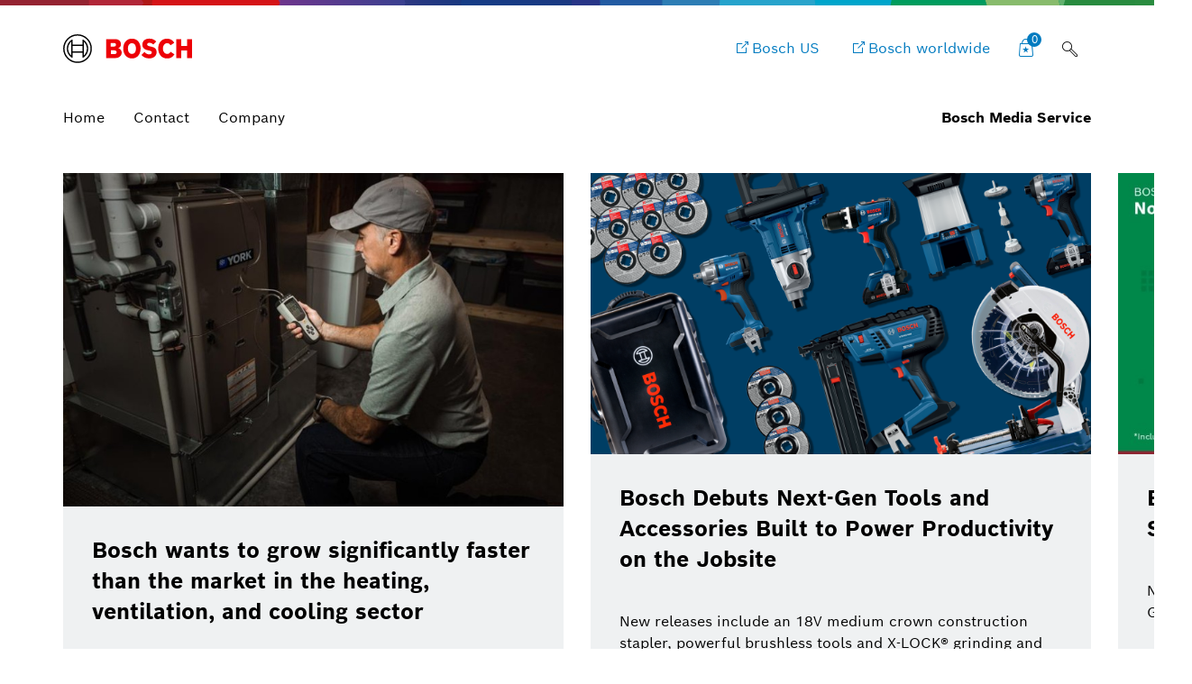

--- FILE ---
content_type: text/html;charset=UTF-8
request_url: https://us.bosch-press.com/pressportal/us/en/news/event/connected-mobility/arris-composite/
body_size: 63752
content:
<!DOCTYPE html>

<!-- language tag de/en important for rendering language dependent formats -->
<html data-country="us" data-language="en" lang="en" xmlns="http://www.w3.org/1999/xhtml">
    <head>
        <meta charset="utf-8" />
        <meta content="IE=edge" http-equiv="X-UA-Compatible" />
        <meta content="width=device-width, initial-scale=1.0, maximum-scale=5" name="viewport" />
        <meta content="index,follow,archive" name="robots" />
        <meta content="oWzRApPdWiL7RcF2XF-dE-hndqDaTjz-Mh6Xr17Fjoo" name="google-site-verification" />
	    <meta content="Bosch Media Service contains press releases, press photos, videos and other materials which aim to support reporting about the Bosch Group." name="description" />
	    <meta content="Bosch Media Service" property="og:title" />
	    <meta content="Bosch Media Service contains press releases, press photos, videos and other materials which aim to support reporting about the Bosch Group." property="og:description" />
	    <meta content="/pressportal/usen/news/" property="og:url" /> 
	    <meta content="website" property="og:type" />
	    <meta content="Bosch Media Service US" property="og:site_name" />
	    <meta content="summary_large_image" name="twitter:card" />
	    <meta content="@boschmediaservice" name="twitter:site" />
	    <meta content="@boschpresse" name="twitter:creator" />
	    <meta content="Bosch Media Service" name="twitter:title" />
	    <meta content="Bosch Media Service contains press releases, press photos, videos and other materials which aim to support reporting about the Bosch Group." name="twitter:description" />
	    <title>
	    	Bosch Media Service - Bosch Media Service US
		</title>
	    <link href="/pressportal/us/media/res/apple-touch-icon-180x180-precomposed.png" rel="apple-touch-icon-precomposed" sizes="180x180" />
	    <link href="/pressportal/us/media/res/touch-icon-192x192.png" rel="apple-touch-icon-precomposed" sizes="192x192" />
	    <link href="/pressportal/us/media/res/favicon.png" rel="shortcut icon" />
        <link href="/pressportal/us/media/res/css/styles.css" rel="stylesheet" />
        <script src="/pressportal/us/media/res/js/webfont.js"></script>
	    <script>
		    WebFontConfig = {
			    custom: {
				    families: ['Bosch Sans:n1,n4,n6'],
				    urls: ['/pressportal/us/media/res/fonts/fonts.css']
			    }
			};
			WebFont.load(WebFontConfig);
		</script>
	<!-- Google Tag Manager -->	
	<script>
		window.dataLayer = window.dataLayer || [];
		window.dataLayer.push({"brand":"Bosch","businessSector":"COR","businessUnit":"COR","division":"COR","event":"Page Meta","name":"COR","pageCountry":"US","pageId":"11357719","pageLanguage":"EN","pageName":"Bosch Media Service | Bosch Media Service US","pageTemplate":"Tag_Manager","version":null});
	</script>
		<script>(function(w,d,s,l,i){w[l]=w[l]||[];w[l].push({'gtm.start':new Date().getTime(),event:'gtm.js'});
		var f=d.getElementsByTagName(s)[0],j=d.createElement(s),dl=l!='dataLayer'?'&amp;l='+l:'';
		j.async=true;j.src='https://www.googletagmanager.com/gtm.js?id='+i+dl;f.parentNode.insertBefore(j,f);})
		(window,document,'script','dataLayer','GTM-TRQXNXR');</script>
	<script>
			    function BoschPrivacyCallback_OnUpdate(consent) {
			        if (consent.analysis) {
			            /* Trigger GTM Event: bosch_privacy_update_<convenience|analysis|marketing>_<on|off> */
			            dataLayer.push({ event: "bosch_privacy_update_analysis_on" });
			        }
			        else{
			        	dataLayer.push({event: "bosch_privacy_update_analysis_off"});
			        }
			        /* AND / OR: */
			        if (consent.marketing) {
			            /* Trigger GTM Event: bosch_privacy_update_<convenience|analysis|marketing>_<on|off> */
			            dataLayer.push({ event: "bosch_privacy_update_marketing_on" });
			        }
			        else{
			        	dataLayer.push({event: "bosch_privacy_update_marketing_off"});
			        }
			    }
	</script>
	<!-- End Google Tag Manager -->
	<link href="https://www.googletagmanager.com/" rel="preconnect" />
	<!-- Google Tag Manager (noscript) -->
	<noscript></noscript><iframe height="0" src="https://www.googletagmanager.com/ns.html?id=GTM-TRQXNXR" style="display:none;visibility:hidden" width="0"></iframe>
	<!-- End Google Tag Manager (noscript) -->
		<link href="https://dock.ui.bosch.tech/" rel="preconnect" />
			<script id="consent-kit-settings" type="application/json">
				{
					"i18nOverride":{
						"en-us":
							{"footer":{"imprint":{"linkUrl":"/pressportal/us/en/imprint/provider.html"},"policy":{"linkUrl":"/pressportal/us/en/imprint/privacy-statement.html"}},"metadata":{"labels":{"labelEnglish":"English (United States)","labelNative":"English (United States)"},"locale":"en-US","locales":{"source":"en-US","target":"en-US"},"versions":{"source":"4.0","translation":"4.0"}},"purposeCategories":{"analysis":{"linkUrl":"/pressportal/us/en/imprint/privacy-statement.html"},"marketing":{"linkUrl":"/pressportal/us/en/imprint/privacy-statement.html"}}}
					}
				}
			</script>
    </head>
<body class="home-page">
		<!-- Usage of the Cookie Manager --> 
			<dock-privacy-settings consent-categories="marketing,analysis" disable-icons="false" link-url-analysis="/pressportal/us/en/imprint/privacy-statement.html" link-url-imprint="/pressportal/us/en/imprint/provider.html" link-url-marketing="/pressportal/us/en/imprint/privacy-statement.html" link-url-policy="/pressportal/us/en/imprint/privacy-statement.html" logging="silent"></dock-privacy-settings>
<div class="supergraphic fixed"></div>
<header class="main-header" id="top">
	<div class="container">
        <div class="top-row">
        	<div class="bosch-logo">
        		<a href="/pressportal/us/en/">
        			<img alt="Bosch Invented For Life Logo" height="32" src="/pressportal/us/media/res/gfx/bosch-invented-for-life.svg" width="143" />
        		</a>
        	</div>
        	<nav class="nav-top">
	        		<a aria-label="Bosch US" class="bosch-com-button" href="https://www.bosch.us" target="_blank">
	                	<span class="icon icon-externallink"></span>
	                    <span class="text">Bosch US</span>
	                </a>
	        		<a aria-label="Bosch worldwide " class="bosch-com-button" href="https://www.bosch.com/" target="_blank">
	                	<span class="icon icon-externallink"></span>
	                    <span class="text">Bosch worldwide </span>
	                </a>
   				<a class="icon-button shopping-cart-icon" href="/pressportal/us/en/cart.html">
					<span class="icon icon-favorites">
        				<span class="basket-ammount">0</span>
        			</span>
        		</a>
<div class="main-search_form_new">
	<form action="/pressportal/us/en/suche.html" class="search-submit-form" method="get" role="search">
		<div class="a-text-field a-text-field--search">
			<input id="search-default" name="search" placeholder="Search term" type="search" />
			<button class="a-text-field__icon-search" type="submit">
        		<i class="icon icon-search" title="Submit Search"></i>
        	</button>
        	<button class="a-text-field__icon-close" type="button">
        		<i class="icon icon-close" title="Close search"></i>
        	</button>
		</div>
	</form>
	<button class="a-text-field__icon-search-trigger" type="button">
		<i class="icon icon-search" title="Use search term"></i>
	</button>
</div>

        		<button aria-haspopup="true" aria-label="Open main navigation" class="M-Main-Navigation__toggle" type="button">
        			<i class="icon icon-list-view-mobile"></i>
        			<i class="icon icon-close hidden"></i>
        		</button>
        	</nav>
        </div>
	    <div class="nav-bottom">
        	<nav class="navbar navbar-default">
        		<div class="tab-navigation-new">
        			<ol class="a-tab-navigation">
		                	<li class="a-tab-navigation__item">
        						<a class="a-tab-navigation__tab" href="/pressportal/us/en/" tabindex="0">
        							<span class="a-tab-navigation__tab-content">
        								<span class="a-tab-navigation__label">Home</span>
        							</span>
        						</a>
        					</li>
	               			<li class="a-tab-navigation__item">
        						<a class="a-tab-navigation__tab" href="/pressportal/us/en/contact.html" tabindex="0">
        							<span class="a-tab-navigation__tab-content">
        								<span class="a-tab-navigation__label">Contact</span>
        							</span>
        						</a>
        					</li>
                        	<li class="a-tab-navigation__item">
        						<a class="a-tab-navigation__tab" href="/pressportal/us/en/company-page.html" tabindex="0">
        							<span class="a-tab-navigation__tab-content">
        								<span class="a-tab-navigation__label">Company </span>
        							</span>
        						</a>
        					</li>
					</ol>
   				</div>
  				<span class="subbrand-identifier">
   					Bosch Media Service
   				</span>
   			</nav>
   		</div>   		
	</div>
</header>        
<div class="content content-bg">    
	<div class="container">
	<div class="stage-tiled-carousel size-medium">
		<div class="carousel-wrapper not-initialized no-transitions-on-children">
			<div class="swiper-main swiper-container">
				<div class="swiper-wrapper">
<div class="swiper-slide">
	<article class="stage-tile">
		<div class="stage-tile-image">
	<picture>
		<!--[if IE 9]>
		<video style="display: none;"><![endif]-->
			<source sizes="(max-width: 790px) 100vw, 60vw" srcset="/pressportal/us/media/dam_images_us/pi265_usus/lifestyle_6045_23_york_hr_jpg_img_w555.jpg 555w,
					/pressportal/us/media/dam_images_us/pi265_usus/lifestyle_6045_23_york_hr_jpg_img_w354.jpg 354w,
					/pressportal/us/media/dam_images_us/pi265_usus/lifestyle_6045_23_york_hr_jpg_img_w466.jpg 466w,
					/pressportal/us/media/dam_images_us/pi265_usus/lifestyle_6045_23_york_hr_jpg_img_w736.jpg 736w" />
		<!--[if IE 9]></video><![endif]-->
		<!-- a single pixel data source -->
		<img alt="" draggable="false" loading="lazy" src="[data-uri]" />
	</picture>
		</div>
		<div class="stage-tile-content">
			<div class="stage-tile-text">
					<span>Aug 1, 2025 | Press release</span>
							<h4> <a href="/pressportal/us/en/press-release-28096.html">Bosch wants to grow significantly faster than the market in the heating, ventilation, and cooling sector</a>  </h4>
		        	<p>Successfully completed: the largest acquisition in the company&#8217;s history</p>
			</div>
			<div class="stage-tile-cta">
 <a class="btn btn-primary" href="/pressportal/us/en/press-release-28096.html">Learn more</a>  
					<span>Aug 1, 2025 | Press release</span>
			</div>
		</div>
	</article>
</div>
<div class="swiper-slide">
	<article class="stage-tile">
		<div class="stage-tile-image">
	<picture>
		<!--[if IE 9]>
		<video style="display: none;"><![endif]-->
			<source sizes="(max-width: 790px) 100vw, 60vw" srcset="/pressportal/us/media/dam_images_us/pi257_usus/38139_bosch_lw2_familyimage_ph4_img_w555.png 555w,
					/pressportal/us/media/dam_images_us/pi257_usus/38139_bosch_lw2_familyimage_ph4_img_w354.png 354w,
					/pressportal/us/media/dam_images_us/pi257_usus/38139_bosch_lw2_familyimage_ph4_img_w466.png 466w,
					/pressportal/us/media/dam_images_us/pi257_usus/38139_bosch_lw2_familyimage_ph4_img_w736.png 736w" />
		<!--[if IE 9]></video><![endif]-->
		<!-- a single pixel data source -->
		<img alt="Bosch Debuts Next-Gen Tools and Accessories Built to Power Productivity on the Jobsite" draggable="false" loading="lazy" src="[data-uri]" />
	</picture>
		</div>
		<div class="stage-tile-content">
			<div class="stage-tile-text">
					<span>Jun 6, 2025 | Press release</span>
							<h4> <a href="/pressportal/us/en/press-release-27648.html">Bosch Debuts Next-Gen Tools and Accessories Built to Power Productivity on the Jobsite</a>  </h4>
		        	<p>New releases include an 18V medium crown construction stapler, powerful brushless tools and X-LOCK&#174; grinding and cutting accessories for the toughest jobs</p>
			</div>
			<div class="stage-tile-cta">
 <a class="btn btn-primary" href="/pressportal/us/en/press-release-27648.html">Learn more</a>  
					<span>Jun 6, 2025 | Press release</span>
			</div>
		</div>
	</article>
</div>
<div class="swiper-slide">
	<article class="stage-tile">
		<div class="stage-tile-image">
	<picture>
		<!--[if IE 9]>
		<video style="display: none;"><![endif]-->
			<source sizes="(max-width: 790px) 100vw, 60vw" srcset="/pressportal/us/media/dam_images_us/pi254_usus/2024_na_sales_img_w555.jpg 555w,
					/pressportal/us/media/dam_images_us/pi254_usus/2024_na_sales_img_w354.jpg 354w,
					/pressportal/us/media/dam_images_us/pi254_usus/2024_na_sales_img_w466.jpg 466w,
					/pressportal/us/media/dam_images_us/pi254_usus/2024_na_sales_img_w736.jpg 736w" />
		<!--[if IE 9]></video><![endif]-->
		<!-- a single pixel data source -->
		<img alt="" draggable="false" loading="lazy" src="[data-uri]" />
	</picture>
		</div>
		<div class="stage-tile-content">
			<div class="stage-tile-text">
					<span>May 14, 2025 | Press release</span>
							<h4> <a href="/pressportal/us/en/press-release-27520.html">Bosch focuses on growth in United States</a>  </h4>
		        	<p>North American region posts largest sales growth for Bosch Group in 2024
</p>
			</div>
			<div class="stage-tile-cta">
 <a class="btn btn-primary" href="/pressportal/us/en/press-release-27520.html">Learn more</a>  
					<span>May 14, 2025 | Press release</span>
			</div>
		</div>
	</article>
</div>
<div class="swiper-slide">
	<article class="stage-tile">
		<div class="stage-tile-image">
	<picture>
		<!--[if IE 9]>
		<video style="display: none;"><![endif]-->
			<source sizes="(max-width: 790px) 100vw, 60vw" srcset="/pressportal/us/media/dam_images_us/bosch_hydrogen_fueling_station_2_img_w555.jpg 555w,
					/pressportal/us/media/dam_images_us/bosch_hydrogen_fueling_station_2_img_w354.jpg 354w,
					/pressportal/us/media/dam_images_us/bosch_hydrogen_fueling_station_2_img_w466.jpg 466w,
					/pressportal/us/media/dam_images_us/bosch_hydrogen_fueling_station_2_img_w736.jpg 736w" />
		<!--[if IE 9]></video><![endif]-->
		<!-- a single pixel data source -->
		<img alt="Bosch at the ready with range of mobility solutions for today&#8217;s fleets at ACT Expo 2025" draggable="false" loading="lazy" src="[data-uri]" />
	</picture>
		</div>
		<div class="stage-tile-content">
			<div class="stage-tile-text">
					<span>Apr 28, 2025 | Press release</span>
							<h4> <a href="/pressportal/us/en/press-release-27264.html">Bosch at the ready with range of mobility solutions for today&#8217;s fleets at ACT Expo 2025</a>  </h4>
		        	<p>Technologies across BEV, hybrid, hydrogen and the supporting ecosystems on display</p>
			</div>
			<div class="stage-tile-cta">
 <a class="btn btn-primary" href="/pressportal/us/en/press-release-27264.html">Learn more</a>  
					<span>Apr 28, 2025 | Press release</span>
			</div>
		</div>
	</article>
</div>
<div class="swiper-slide">
	<article class="stage-tile">
		<div class="stage-tile-image">
	<picture>
		<!--[if IE 9]>
		<video style="display: none;"><![endif]-->
			<source sizes="(max-width: 790px) 100vw, 60vw" srcset="/pressportal/us/media/dam_images_us/pi249_usus/wickens_1_img_w555.jpg 555w,
					/pressportal/us/media/dam_images_us/pi249_usus/wickens_1_img_w354.jpg 354w,
					/pressportal/us/media/dam_images_us/pi249_usus/wickens_1_img_w466.jpg 466w,
					/pressportal/us/media/dam_images_us/pi249_usus/wickens_1_img_w736.jpg 736w" />
		<!--[if IE 9]></video><![endif]-->
		<!-- a single pixel data source -->
		<img alt="Robert Wickens to Debut DXDT Corvette Z06 GT3.R with Hand-Control System " draggable="false" loading="lazy" src="[data-uri]" />
	</picture>
		</div>
		<div class="stage-tile-content">
			<div class="stage-tile-text">
					<span>Apr 10, 2025 | Press release</span>
							<h4> <a href="/pressportal/us/en/press-release-27072.html">Robert Wickens to Debut DXDT Corvette Z06 GT3.R with Hand-Control System </a>  </h4>
		        	<p>IMSA WeatherTech SportsCar Championship at Acura Grand Prix of Long Beach features new technology supporting accessibility in racing</p>
			</div>
			<div class="stage-tile-cta">
 <a class="btn btn-primary" href="/pressportal/us/en/press-release-27072.html">Learn more</a>  
					<span>Apr 10, 2025 | Press release</span>
			</div>
		</div>
	</article>
</div>
<div class="swiper-slide">
	<article class="stage-tile">
		<div class="stage-tile-image">
	<picture>
		<!--[if IE 9]>
		<video style="display: none;"><![endif]-->
			<source sizes="(max-width: 790px) 100vw, 60vw" srcset="/pressportal/us/media/dam_images_us/pi244_usus/the_more_you_bosch_the_more_you_feel_like_a_bosch_1_img_w555.png 555w,
					/pressportal/us/media/dam_images_us/pi244_usus/the_more_you_bosch_the_more_you_feel_like_a_bosch_1_img_w354.png 354w,
					/pressportal/us/media/dam_images_us/pi244_usus/the_more_you_bosch_the_more_you_feel_like_a_bosch_1_img_w466.png 466w,
					/pressportal/us/media/dam_images_us/pi244_usus/the_more_you_bosch_the_more_you_feel_like_a_bosch_1_img_w736.png 736w" />
		<!--[if IE 9]></video><![endif]-->
		<!-- a single pixel data source -->
		<img alt="Bosch Demonstrates &#8220;The More You Bosch, The More You Feel Like A Bosch&#8221; with First-Ever Big Game Ad" draggable="false" loading="lazy" src="[data-uri]" />
	</picture>
		</div>
		<div class="stage-tile-content">
			<div class="stage-tile-text">
					<span>Feb 7, 2025 | Press release</span>
							<h4> <a href="/pressportal/us/en/press-release-26880.html">Bosch Demonstrates &#8220;The More You Bosch, The More You Feel Like A Bosch&#8221; with First-Ever Big Game Ad</a>  </h4>
		        	<p>The new ad brings together the unlikely duo of Antonio Banderas and a tribute to wrestling legend &#8220;Macho Man&#8221; Randy Savage</p>
			</div>
			<div class="stage-tile-cta">
 <a class="btn btn-primary" href="/pressportal/us/en/press-release-26880.html">Learn more</a>  
					<span>Feb 7, 2025 | Press release</span>
			</div>
		</div>
	</article>
</div>
				</div>
				<div class="media-slider-controls">
					<div class="swiper-pagination"></div>
					<div class="swiper-button-prev icon icon-back-left"></div>
					<div class="swiper-button-next icon icon-forward-right"></div>
				</div>
			</div>
		</div>
	</div>
</div>
			<div class="module-intro home">
				<div class="container">
					<h2>
						Search and find:
							<br />Photos, videos, releases, events to support your reporting about the Bosch Group
					</h2>
				</div>
			</div>
	<div class="module-theme-filter" data-debug-mode="false" data-method="GET" data-url="/pressportal/search">
				<div class="module-intro">
					
				</div>
		<div class="module-filter-sources">
			<div class="filter-block">
				<div class="module-theme-filter-block-checklist" data-target="themes">
					<div class="row">
							<div class="col-sm-4">
								<div class="checkbox">
									<a data-value="0" id="0" href="/pressportal/us/en/news/event/two-wheeler/arris-composite/">
	                                 	Two Wheeler
	                                 </a>
	                                 
								</div>
							</div>
							<div class="col-sm-4">
								<div class="checkbox">
									<a data-value="1" id="1" href="/pressportal/us/en/news/event/industry-4.0/arris-composite/">
	                                 	Industry 4.0
	                                 </a>
	                                 
								</div>
							</div>
							<div class="col-sm-4">
								<div class="checkbox">
									<a data-value="2" id="2" href="/pressportal/us/en/news/event/research/arris-composite/">
	                                 	Research
	                                 </a>
	                                 
								</div>
							</div>
							<div class="col-sm-4">
								<div class="checkbox">
									<a data-value="3" id="3" href="/pressportal/us/en/news/event/automated-mobility/arris-composite/">
	                                 	Automated mobility
	                                 </a>
	                                 
								</div>
							</div>
							<div class="col-sm-4">
								<div class="checkbox">
									<a data-value="4" id="4" href="/pressportal/us/en/news/event/powertrain-systems/arris-composite/">
	                                 	Powertrain systems
	                                 </a>
	                                 
								</div>
							</div>
							<div class="col-sm-4">
								<div class="checkbox">
									<a data-value="5" id="5" href="/pressportal/us/en/news/event/connected-mobility/arris-composite/" class="checked">
	                                 	Connected mobility
	                                 </a>
	                                 
								</div>
							</div>
							<div class="col-sm-4">
								<div class="checkbox">
									<a data-value="6" id="6" href="/pressportal/us/en/news/event/connected-mobility/arris-composite/">
	                                 	Sustainability
	                                 </a>
	                                 
								</div>
							</div>
							<div class="col-sm-4">
								<div class="checkbox">
									<a data-value="7" id="7" href="/pressportal/us/en/news/event/connected-mobility/arris-composite/">
	                                 	Electrified mobility
	                                 </a>
	                                 
								</div>
							</div>
							<div class="col-sm-4">
								<div class="checkbox">
									<a data-value="8" id="8" href="/pressportal/us/en/news/event/connected-mobility/arris-composite/">
	                                 	Smart Home
	                                 </a>
	                                 
								</div>
							</div>
							<div class="col-sm-4">
								<div class="checkbox">
									<a data-value="9" id="9" href="/pressportal/us/en/news/event/connected-mobility/arris-composite/">
	                                 	Working at Bosch
	                                 </a>
	                                 
								</div>
							</div>
							<div class="col-sm-4">
								<div class="checkbox">
									<a data-value="10" id="10" href="/pressportal/us/en/news/event/connected-mobility/arris-composite/">
	                                 	Commercial vehicles
	                                 </a>
	                                 
								</div>
							</div>
							<div class="col-sm-4">
								<div class="checkbox">
									<a data-value="11" id="11" href="/pressportal/us/en/news/event/connected-mobility/arris-composite/">
	                                 	Internet of Things
	                                 </a>
	                                 
								</div>
							</div>
							<div class="col-sm-4">
								<div class="checkbox">
									<a data-value="12" id="12" href="/pressportal/us/en/news/event/connected-mobility/arris-composite/">
	                                 	History
	                                 </a>
	                                 
								</div>
							</div>
							<div class="col-sm-4">
								<div class="checkbox">
									<a data-value="13" id="13" href="/pressportal/us/en/news/event/connected-mobility/arris-composite/">
	                                 	Business/economy
	                                 </a>
	                                 
								</div>
							</div>
							<div class="col-sm-4">
								<div class="checkbox">
									<a data-value="9025" id="9025" href="/pressportal/us/en/news/event/connected-mobility/arris-composite/">
	                                 	Artificial Intelligence
	                                 </a>
	                                 
								</div>
							</div>
							<div class="col-sm-4">
								<div class="checkbox">
									<a data-value="24065" id="24065" href="/pressportal/us/en/news/event/connected-mobility/arris-composite/">
	                                 	eBike
	                                 </a>
	                                 
								</div>
							</div>
							<div class="col-sm-4">
								<div class="checkbox">
									<a data-value="26112" id="26112" href="/pressportal/us/en/news/event/connected-mobility/arris-composite/">
	                                 	Purchasing &#38; Logistics
	                                 </a>
	                                 
								</div>
							</div>
					</div>
				</div>
			</div>
			<div class="filter-block">
				<div class="module-theme-filter-block-checklist" data-target="units">
					<div class="row">
							<div class="col-sm-4">
								<div class="checkbox">
									<a data-value="50" id="50" href="/pressportal/us/en/news/event/connected-mobility/energy-building-technology/">
		                               Energy &#38; Building Technology
		                            </a>
		                            
								</div>
							</div>
							<div class="col-sm-4">
								<div class="checkbox">
									<a data-value="9664" id="9664" href="/pressportal/us/en/news/event/connected-mobility/mobility-solutions-2019-oct-31/">
		                               Mobility Solutions 2019 Oct 31
		                            </a>
		                            
								</div>
							</div>
							<div class="col-sm-4">
								<div class="checkbox">
									<a data-value="45" id="45" href="/pressportal/us/en/news/event/connected-mobility/mobility-solutions/">
		                               Mobility Solutions
		                            </a>
		                            
								</div>
							</div>
							<div class="col-sm-4">
								<div class="checkbox">
									<a data-value="13504" id="13504" href="/pressportal/us/en/news/event/connected-mobility/arris-composite/" class="checked">
		                               Arris Composite
		                            </a>
		                            
								</div>
							</div>
							<div class="col-sm-4">
								<div class="checkbox">
									<a data-value="40" id="40" href="/pressportal/us/en/news/event/connected-mobility/arris-composite/">
		                               Power Tools
		                            </a>
		                            
								</div>
							</div>
							<div class="col-sm-4">
								<div class="checkbox">
									<a data-value="41" id="41" href="/pressportal/us/en/news/event/connected-mobility/arris-composite/">
		                               Bosch-Group
		                            </a>
		                            
								</div>
							</div>
							<div class="col-sm-4">
								<div class="checkbox">
									<a data-value="43" id="43" href="/pressportal/us/en/news/event/connected-mobility/arris-composite/">
		                               eBike Systems
		                            </a>
		                            
								</div>
							</div>
							<div class="col-sm-4">
								<div class="checkbox">
									<a data-value="59" id="59" href="/pressportal/us/en/news/event/connected-mobility/arris-composite/">
		                               Service Solutions
		                            </a>
		                            
								</div>
							</div>
							<div class="col-sm-4">
								<div class="checkbox">
									<a data-value="58" id="58" href="/pressportal/us/en/news/event/connected-mobility/arris-composite/">
		                               Connected Devices and Solutions
		                            </a>
		                            
								</div>
							</div>
							<div class="col-sm-4">
								<div class="checkbox">
									<a data-value="55" id="55" href="/pressportal/us/en/news/event/connected-mobility/arris-composite/">
		                               Energy and Building Solutions
		                            </a>
		                            
								</div>
							</div>
							<div class="col-sm-4">
								<div class="checkbox">
									<a data-value="47" id="47" href="/pressportal/us/en/news/event/connected-mobility/arris-composite/">
		                               Automotive Aftermarket
		                            </a>
		                            
								</div>
							</div>
							<div class="col-sm-4">
								<div class="checkbox">
									<a data-value="54" id="54" href="/pressportal/us/en/news/event/connected-mobility/arris-composite/">
		                               Venture Capital
		                            </a>
		                            
								</div>
							</div>
							<div class="col-sm-4">
								<div class="checkbox">
									<a data-value="51" id="51" href="/pressportal/us/en/news/event/connected-mobility/arris-composite/">
		                               Smart Home
		                            </a>
		                            
								</div>
							</div>
							<div class="col-sm-4">
								<div class="checkbox">
									<a data-value="39" id="39" href="/pressportal/us/en/news/event/connected-mobility/arris-composite/">
		                               Packaging Technology
		                            </a>
		                            
								</div>
							</div>
							<div class="col-sm-4">
								<div class="checkbox">
									<a data-value="56" id="56" href="/pressportal/us/en/news/event/connected-mobility/arris-composite/">
		                               Sensortec, Akustica
		                            </a>
		                            
								</div>
							</div>
							<div class="col-sm-4">
								<div class="checkbox">
									<a data-value="57" id="57" href="/pressportal/us/en/news/event/connected-mobility/arris-composite/">
		                               Software Innovations
		                            </a>
		                            
								</div>
							</div>
							<div class="col-sm-4">
								<div class="checkbox">
									<a data-value="44" id="44" href="/pressportal/us/en/news/event/connected-mobility/arris-composite/">
		                               Security Systems
		                            </a>
		                            
								</div>
							</div>
							<div class="col-sm-4">
								<div class="checkbox">
									<a data-value="49" id="49" href="/pressportal/us/en/news/event/connected-mobility/arris-composite/">
		                               Thermotechnology
		                            </a>
		                            
								</div>
							</div>
					</div>
				</div>
			</div>
			<div class="filter-block">
				<div class="module-theme-filter-block-checklist" data-target="regions">
					<div class="row">
					</div>
				</div>
			</div>
			<div class="filter-block">
				<div class="module-filter-block-period" data-target="period">
					<div class="row">
						<div class="col-sm-6 period-column">
							<label>Period of time</label>
							<div class="input-group">
								<select class="form-control selectpicker period hide-label" name="period">
									<option value="day">Please select</option>
									<option value="week">This week</option>
									<option value="lastweek">Last week</option>
									<option value="month">This month</option>
									<option value="quarter">This quarter</option>
									<option value="year">This year</option>
								</select>
							</div>
						</div>
						<div class="col-sm-4">
							<label>from</label>
							<div class="input-group date date-from" id="from">
								<input class="form-control" data-url="" placeholder="DD/MM/YYYY" type="text" />
								<p class="input-group-addon addon-icon">
									<span class="icon icon-calendar"></span>
								</p>
							</div>
						</div>
						<div class="col-sm-4">
							<label>to</label>
							<div class="input-group date date-to" id="to">
								<input class="form-control" data-url="" placeholder="DD/MM/YYYY" type="text" />
								<p class="input-group-addon addon-icon">
									<span class="icon icon-calendar"></span>
								</p>
							</div>
						</div>
					</div>
				</div>
			</div>
			<div class="filter-block">
				<div class="module-theme-filter-block-checklist" data-target="types">
					<div class="row">
						<div class="col-sm-4">
							<div class="checkbox">
								<a data-value="66" id="66" href="/pressportal/us/en/news/infographic/connected-mobility/arris-composite/">
									Infographic
								</a>
									
							</div>
						</div>
						<div class="col-sm-4">
							<div class="checkbox">
								<a data-value="67" id="67" href="/pressportal/us/en/news/presentations/connected-mobility/arris-composite/">
									Presentations
								</a>
									
							</div>
						</div>
						<div class="col-sm-4">
							<div class="checkbox">
								<a data-value="68" id="68" href="/pressportal/us/en/news/video/connected-mobility/arris-composite/">
									Video
								</a>
									
							</div>
						</div>
						<div class="col-sm-4">
							<div class="checkbox">
								<a data-value="69" id="69" href="/pressportal/us/en/news/image/connected-mobility/arris-composite/">
									Image
								</a>
									
							</div>
						</div>
						<div class="col-sm-4">
							<div class="checkbox">
								<a data-value="70" id="70" href="/pressportal/us/en/news/curriculum-vitae/connected-mobility/arris-composite/">
									Curriculum Vitae
								</a>
									
							</div>
						</div>
						<div class="col-sm-4">
							<div class="checkbox">
								<a data-value="71" id="71" href="/pressportal/us/en/news/event/connected-mobility/arris-composite/" class="checked">
									Event
								</a>
									
							</div>
						</div>
						<div class="col-sm-4">
							<div class="checkbox">
								<a data-value="72" id="72" href="/pressportal/us/en/news/event/connected-mobility/arris-composite/">
									Factsheet
								</a>
									
							</div>
						</div>
						<div class="col-sm-4">
							<div class="checkbox">
								<a data-value="74" id="74" href="/pressportal/us/en/news/event/connected-mobility/arris-composite/">
									Presskit
								</a>
									
							</div>
						</div>
						<div class="col-sm-4">
							<div class="checkbox">
								<a data-value="387" id="387" href="/pressportal/us/en/news/event/connected-mobility/arris-composite/">
									Press release
								</a>
									
							</div>
						</div>
					</div>
				</div>
			</div>
			<div class="filter-block">
				<div class="input-group" data-target="sort-type">
					<select class="form-control selectpicker sort-type" id="sort-type" name="sort-type" title="Sort by ...">
						<option value="relevance">Score</option>
						<option value="date">Date</option>
					</select>
				</div>
			</div>
			<div class="filter-block">
				<div class="items-found" data-target="items-count">
					<span class="count">0</span>
					Media
				</div>
			</div>
			<div class="filter-block">
				<div class="module-search-form" data-target="search">
					<form action="" class="search-form" method="get" role="search"> 
						<div class="search-form-track">
							<div class="form-group">
								<input autocomplete="off" class="search-form-input" id="theme-filter-search" name="search" placeholder="Search term" type="text" />
								<button class="icon icon-search" type="submit">
									<span class="sr-only">Search icon</span>
								</button>
							</div>
						</div>
						<button class="icon icon-close" type="button">
							<span class="sr-only">Close icon</span>
						</button>
					</form>
				</div>
			</div>
		</div>
			<div class="theme-filter-views">
		<div class="module-filter-layout-mobile filter-layout hidden-sm hidden-md hidden-lg">
			<div class="container">
				<div class="mobile-filter-header">
					<div class="navbar">
						<div class="row">
							<div class="col-xs-5">
								<div class="filter-block items-count"></div>
							</div>
							<div class="col-xs-7">
								<div class="filter-toggle tab">
									<i class="icon icon-list-view"></i>
									Filter
									<span class="filter-count total"></span>
								</div>
								<span class="search-toggle tab icon icon-search">Search term</span>
							</div>
						</div>
					</div>
				</div>
				<div class="foldable-content">
					<div class="carousel slide" data-interval="false">
						<div class="carousel-inner">
							<div class="item active">
								<div class="filter-container-content">
									<div aria-multiselectable="true" class="panel-group" id="mobile-filter-accordion" role="tablist">
										<div class="panel panel-default">
											<div class="panel-heading collapsible" id="themes-heading" role="tab">
												<h4 class="panel-title">
													<a aria-controls="collapseOne" aria-expanded="false" class="collapsed" data-parent="#mobile-filter-accordion" data-toggle="collapse" href="#themes-panel" role="button">Topic<span class="filter-count themes"></span>
													</a>
												</h4>
											</div>
											<div aria-labelledby="#themes-heading" class="panel-collapse collapse " id="themes-panel" role="tabpanel">
												<div class="panel-body">
													<div class="filter-block themes"></div>
												</div>
											</div>
										</div>
										<div class="panel panel-default">
											<div class="panel-heading collapsible" id="units-heading" role="tab">
												<h4 class="panel-title">
													<a aria-controls="collapseOne" aria-expanded="false" class="collapsed" data-parent="#mobile-filter-accordion" data-toggle="collapse" href="#units-panel" role="button">Area<span class="filter-count units"></span>
													</a>
												</h4>
											</div>
											<div aria-labelledby="#units-heading" class="panel-collapse collapse " id="units-panel" role="tabpanel">
												<div class="panel-body">
													<div class="filter-block units"></div>
												</div>
											</div>
										</div>
										<div class="panel panel-default">
											<div class="panel-heading collapsible" id="regions-heading" role="tab">
												<h4 class="panel-title">
													<a aria-controls="collapseOne" aria-expanded="false" class="collapsed" data-parent="#mobile-filter-accordion" data-toggle="collapse" href="#regions-panel" role="button">Region<span class="filter-count regions"></span>
													</a>
												</h4>
											</div>
											<div aria-labelledby="#regions-heading" class="panel-collapse collapse " id="regions-panel" role="tabpanel">
												<div class="panel-body">
													<div class="filter-block regions"></div>
												</div>
											</div>
										</div>
										<div class="panel panel-default">
											<div class="panel-heading collapsible" id="period-heading" role="tab">
												<h4 class="panel-title">
													<a aria-controls="collapseOne" aria-expanded="false" class="collapsed" data-parent="#mobile-filter-accordion" data-toggle="collapse" href="#period-panel" role="button">Period of time<span class="filter-count period"></span>
													</a>
												</h4>
											</div>
											<div aria-labelledby="#period-heading" class="panel-collapse collapse " id="period-panel" role="tabpanel">
												<div class="panel-body">
													<div class="filter-block period"></div>
												</div>
											</div>
										</div>
										<div class="panel panel-default">
											<div class="panel-heading collapsible" id="types-heading" role="tab">
												<h4 class="panel-title">
													<a aria-controls="collapseOne" aria-expanded="false" class="collapsed" data-parent="#mobile-filter-accordion" data-toggle="collapse" href="#types-panel" role="button">Type<span class="filter-count types"></span>
													</a>
												</h4>
											</div>
											<div aria-labelledby="#types-heading" class="panel-collapse collapse " id="types-panel" role="tabpanel">
												<div class="panel-body">
													<div class="filter-block types"></div>
												</div>
											</div>
										</div>
									</div>
									<div class="filter-block sort-type collapsible" style="display:none;"></div>
									<span class="filter-toggle">Close filters</span>
								</div>
							</div>
							<div class="item">
								<div class="filter-block search"></div>
							</div>
						</div>
					</div>
				</div>
				<div class="module-filter-references clearfix">
					<ul class="filter-references list-unstyled">
						<li class="reset-filter">
							<a class="btn-reset-filter">
				                <i class="icon icon-reset"></i>
				                Reset filters
				            </a>
						</li>
					</ul>
				</div>
			</div>
		</div>
		<div class="module-filter-layout-desktop filter-layout hidden-xs">
			<div class="navbar">
				<div class="container">
					<div class="navbar-wrapper">
						<div class="row">
							<div class="col-sm-12">
								<div class="navbar-space-between">
									<div class="filter-block items-count"></div>
									<div class="filter-block search"></div>
									<div class="filter-toggle tab">
										<i class="icon icon-list-view"></i>
										Filter
										<span class="filter-count total"></span>
									</div>
									<div class="filter-block sort-type" style="display:none;"></div>
								</div>
							</div>
						</div>
					</div>
				</div>
			</div>
			<div class="container">
				<div class="foldable-content">
					<div class="filter-container-content">
						<div class="row">
							<div class="col-sm-3 categories">
								<div class="filter-topics btn-group-vertical">
									<button class="btn btn-link" data-filter-type="themes" type="button">
										Topic
										<span class="filter-count themes"></span>
									</button>
									<button class="btn btn-link" data-filter-type="units" type="button">
										Area
										<span class="filter-count units"></span>
									</button>
									<button class="btn btn-link" data-filter-type="regions" type="button">
										Region
										<span class="filter-count regions"></span>
									</button>
									<button class="btn btn-link" data-filter-type="period" type="button">
										Period of time
										<span class="filter-count period"></span>
									</button>
									<button class="btn btn-link" data-filter-type="types" type="button">
										Type
										<span class="filter-count types"></span>
									</button>
								</div>
							</div>
							<div class="col-sm-9">
								<div class="filter-block-track">
									<div class="filter-block themes"></div>
									<div class="filter-block units"></div>
									<div class="filter-block regions"></div>
									<div class="filter-block period"></div>
									<div class="filter-block types"></div>
								</div>
							</div>
						</div>
						<div class="filter-block date-select"></div>
						<button class="filter-toggle">Close filters</button>
					</div>
				</div>
				<div class="module-filter-references clearfix">
					<ul class="filter-references list-unstyled">
						<li class="reset-filter">
							<a class="btn-reset-filter">
				                <i class="icon icon-reset"></i>
				                Reset filters
				            </a>
						</li>
					</ul>
				</div>
			</div>
		</div>
	</div>

<div class="module-theme-grid">
	<div class="container">
		<div class="regular-themes" data-themes-count-url="/pressportal/search/count" data-themes-url="/pressportal/search">
			<div class="themes-container themes-row use-isotope" style="position: relative; height: 2141.12px; min-height: initial;">
				<!-- Themes will be rendered by mustache -->
				
			</div>
		</div>
		<div class="load-more-button-container hidden">
			<a class="btn btn-default load-more-button" href="#">
				<span class="icon icon-load icon-x2"></span>
				<span class="btn-label">Load more results</span>
			</a>
        </div>
	</div>
</div> 
			<script>
				var selected = [];
			    var filter = {'9025':{'checked':false,'seoUrl':'/pressportal/us/en/news/event/connected-mobility/arris-composite/'},'44':{'checked':false,'seoUrl':'/pressportal/us/en/news/event/connected-mobility/arris-composite/'},'9664':{'checked':false,'seoUrl':'/pressportal/us/en/news/event/connected-mobility/mobility-solutions-2019-oct-31/'},'45':{'checked':false,'seoUrl':'/pressportal/us/en/news/event/connected-mobility/mobility-solutions/'},'47':{'checked':false,'seoUrl':'/pressportal/us/en/news/event/connected-mobility/arris-composite/'},'49':{'checked':false,'seoUrl':'/pressportal/us/en/news/event/connected-mobility/arris-composite/'},'26112':{'checked':false,'seoUrl':'/pressportal/us/en/news/event/connected-mobility/arris-composite/'},'50':{'checked':false,'seoUrl':'/pressportal/us/en/news/event/connected-mobility/energy-building-technology/'},'51':{'checked':false,'seoUrl':'/pressportal/us/en/news/event/connected-mobility/arris-composite/'},'10':{'checked':false,'seoUrl':'/pressportal/us/en/news/event/connected-mobility/arris-composite/'},'54':{'checked':false,'seoUrl':'/pressportal/us/en/news/event/connected-mobility/arris-composite/'},'11':{'checked':false,'seoUrl':'/pressportal/us/en/news/event/connected-mobility/arris-composite/'},'55':{'checked':false,'seoUrl':'/pressportal/us/en/news/event/connected-mobility/arris-composite/'},'12':{'checked':false,'seoUrl':'/pressportal/us/en/news/event/connected-mobility/arris-composite/'},'56':{'checked':false,'seoUrl':'/pressportal/us/en/news/event/connected-mobility/arris-composite/'},'13':{'checked':false,'seoUrl':'/pressportal/us/en/news/event/connected-mobility/arris-composite/'},'57':{'checked':false,'seoUrl':'/pressportal/us/en/news/event/connected-mobility/arris-composite/'},'58':{'checked':false,'seoUrl':'/pressportal/us/en/news/event/connected-mobility/arris-composite/'},'59':{'checked':false,'seoUrl':'/pressportal/us/en/news/event/connected-mobility/arris-composite/'},'0':{'checked':false,'seoUrl':'/pressportal/us/en/news/event/two-wheeler/arris-composite/'},'1':{'checked':false,'seoUrl':'/pressportal/us/en/news/event/industry-4.0/arris-composite/'},'2':{'checked':false,'seoUrl':'/pressportal/us/en/news/event/research/arris-composite/'},'3':{'checked':false,'seoUrl':'/pressportal/us/en/news/event/automated-mobility/arris-composite/'},'4':{'checked':false,'seoUrl':'/pressportal/us/en/news/event/powertrain-systems/arris-composite/'},'5':{'checked':true,'seoUrl':'/pressportal/us/en/news/event/connected-mobility/arris-composite/'},'24065':{'checked':false,'seoUrl':'/pressportal/us/en/news/event/connected-mobility/arris-composite/'},'6':{'checked':false,'seoUrl':'/pressportal/us/en/news/event/connected-mobility/arris-composite/'},'7':{'checked':false,'seoUrl':'/pressportal/us/en/news/event/connected-mobility/arris-composite/'},'8':{'checked':false,'seoUrl':'/pressportal/us/en/news/event/connected-mobility/arris-composite/'},'9':{'checked':false,'seoUrl':'/pressportal/us/en/news/event/connected-mobility/arris-composite/'},'60':{'checked':false,'seoUrl':'/pressportal/us/en/news/event/connected-mobility/arris-composite/'},'61':{'checked':false,'seoUrl':'/pressportal/us/en/news/event/connected-mobility/arris-composite/'},'62':{'checked':false,'seoUrl':'/pressportal/us/en/news/event/connected-mobility/arris-composite/'},'63':{'checked':false,'seoUrl':'/pressportal/us/en/news/event/connected-mobility/arris-composite/'},'64':{'checked':false,'seoUrl':'/pressportal/us/en/news/event/connected-mobility/arris-composite/'},'66':{'checked':false,'seoUrl':'/pressportal/us/en/news/infographic/connected-mobility/arris-composite/'},'67':{'checked':false,'seoUrl':'/pressportal/us/en/news/presentations/connected-mobility/arris-composite/'},'68':{'checked':false,'seoUrl':'/pressportal/us/en/news/video/connected-mobility/arris-composite/'},'69':{'checked':false,'seoUrl':'/pressportal/us/en/news/image/connected-mobility/arris-composite/'},'70':{'checked':false,'seoUrl':'/pressportal/us/en/news/curriculum-vitae/connected-mobility/arris-composite/'},'71':{'checked':true,'seoUrl':'/pressportal/us/en/news/event/connected-mobility/arris-composite/'},'72':{'checked':false,'seoUrl':'/pressportal/us/en/news/event/connected-mobility/arris-composite/'},'73':{'checked':false,'seoUrl':'/pressportal/us/en/news/event/connected-mobility/arris-composite/'},'74':{'checked':false,'seoUrl':'/pressportal/us/en/news/event/connected-mobility/arris-composite/'},'13504':{'checked':true,'seoUrl':'/pressportal/us/en/news/event/connected-mobility/arris-composite/'},'39':{'checked':false,'seoUrl':'/pressportal/us/en/news/event/connected-mobility/arris-composite/'},'387':{'checked':false,'seoUrl':'/pressportal/us/en/news/event/connected-mobility/arris-composite/'},'40':{'checked':false,'seoUrl':'/pressportal/us/en/news/event/connected-mobility/arris-composite/'},'41':{'checked':false,'seoUrl':'/pressportal/us/en/news/event/connected-mobility/arris-composite/'},'43':{'checked':false,'seoUrl':'/pressportal/us/en/news/event/connected-mobility/arris-composite/'}};
				for(var t in filter) {
					if(filter[t].checked) {
						selected.push(t);
					}
				}
				var deeplinkData = {
					"themes": JSON.stringify(selected), // Ids of selected checkboxes within their group or as one large id-list, both possible.
					"from": "", // ISO 8601 JJJJ-MM-TT date format.
					"to": "", // ISO 8601 JJJJ-MM-TT date format.
					"theme-filter-search": "", // Search term if exists. Default "" 
					"sort-type": "" // "date" or "relevance". Default ""
				};
			</script>
	</div>

</div>
<footer class="footer">
    <div class="module-search-area">
    	<div class="container">
    		<div class="row">
    			<div class="col-sm-6">
    				<h4>
    					Still looking for something?
    				</h4>
    			</div>
    			<div class="col-sm-6">
    				<div class="module-search-form" data-target="">
    					<form action="/pressportal/us/en/suche.html" class="search-form" method="get" role="search">
    						<div class="search-form-track">
    							<div class="form-group">
    								<input class="search-form-input" name="search" placeholder="Search" type="text" />
    								<button class="icon icon-search" type="submit">
    									<span class="sr-only">Search icon</span>
    								</button>
    							</div>
    						</div>
    						<button class="icon icon-close" type="button">
    							<span class="sr-only">Close icon</span>
    						</button>
    					</form>
    				</div>
    			</div>
    		</div>
    	</div>
    </div>
	<div class="container">
		<div class="row">
			 <div class="col-sm-6">
             	<div class="footer-claim">Bosch Media Service</div>
             </div>
             <div class="col-sm-6">
             	<div class="social-media">
                	<ul class="list-inline">
                        	<li>
                                <a href="https://www.facebook.com/boschusa" target="_blank">
                                	<span class="icon icon-facebook-frame"></span>
                                	<span class="sr-only">Facebook</span>
                            	</a>
                            </li>
                       		<li>
                       			<a href="https://twitter.com/boschusa" target="_blank">
                       				<span class="icon icon-twitter-x-frame"></span>
                       				<span class="sr-only">Twitter</span>
                       			</a>
                       		</li>
               				<li>
               					<a href="http://bit.ly/bosch_usa" target="_blank">
               						<span class="icon icon-youtube-frame"></span>
               						<span class="sr-only">Youtube</span>
               					</a>
               				</li>
                       		<li>
                       			<a href="https://linkedin.com/company/boschusa" target="_blank">
                       				<span class="icon icon-linkedin-frame"></span>
                       				<span class="sr-only">LinkedIn</span>
                       			</a>
                       		</li>
                	</ul>
             	</div>
             </div>
		</div>
	</div>
	<div class="container">
		<div class="row">
			<div class="col-lg-12">
				<div class="copyright-line">
					<div class="copyright-company">
						&copy; Robert Bosch LLC
					</div>
					<ul class="list-inline">	
									<li>
<a class="link link-default" href="https://www.bosch.us/" rel="noopener noreferrer">Bosch US</a>					
									</li>
									<li>
<a class="link link-default" href="https://www.bosch.com" rel="noopener noreferrer">Bosch worldwide</a>					
									</li>
									<li>
<a class="link link-default" href="/pressportal/us/en/imprint/provider.html">Provider</a>					
									</li>
									<li>
<a class="link link-default" href="/pressportal/us/en/imprint/legal-notice.html">Legal notice</a>					
									</li>
									<li>
<a class="link link-default" href="/pressportal/us/en/imprint/privacy-statement.html">Privacy Policy</a>					
									</li>
									<li>
<a class="link link-default" href="/pressportal/us/en/imprint/statementofadacompliance.html">Web accessibility</a>					
									</li>
									<li>
										<a aria-label="Privacy settings" class="link link-default" href="" onClick="showDockPrivacySettings(); return false;" target="_self">Privacy settings</a>
									</li>
					</ul>
					<a href="#top" id="top-link"><span class="icon icon-up"></span><span class="sr-only">back to top</span></a>
				</div>
			</div>
    	</div>
	</div>
</footer>
<script id="theme-filter-reference-template" type="text/x-tmpl-mustache">
	<li>
		<div class="filter-reference-label" data-ref-id="{{refId}}">
			{{title}}
			<span class="icon icon-close"></span>
		</div>
	</li>
</script>
<script id="theme-template" type="text/x-tmpl-mustache">
	<div class="module-theme theme-custom-grid">
		<div class="theme-wrapper">
			<a href="{{url}}" class="theme-container">
				{{#image.srcDesktop}}
					<div class="theme-image-wrapper">
						<div class="theme-image-cropper">
							<img class="theme-image"
							     alt="{{image.alt}}"
							     src="[data-uri]"
							     srcset="{{image.srcMobile}} 386w,
							             {{image.srcTablet}} 772w,
							             {{image.srcDesktop}} 1182w"
							     sizes="(min-width: 1200px) 386px,
							            (min-width: 767px) 347px,
							            calc(100vw - 20px)"
							     loading="lazy"/>
						</div>
					</div>
				{{/image.srcDesktop}}
				<div class="theme-content">
					<p class="theme-date copy-small">
						{{meta.date}}
					</p>
					<p class="theme-type copy-small">
						{{meta.mediatype}}
					</p>
					<h4 class="theme-title">
						{{title}}
						{{#title}}
							<span class="icon icon-forward-right"></span>
						{{/title}}
					</h4>
				</div>
			</a>
			<div class="tag-wrapper">
				<a href="{{hashTagList.0.url}}">
					<p class="theme-tag copy-small">
						{{hashTagList.0.name}}
					</p>
				</a>
			</div>
			<div class="module-theme-actions theme-actions-icons-only">
				<ul class="list-unstyled">
					<li>
						<a class="theme-action btn-collect" href="#" data-item-id="{{id}}" title="Collect">
							<span class="icon icon-favorites"></span>
							<span class="btn-text" data-inactive="Collected" data-active="Collect">Collect</span>
						</a>
					</li>
					<li>
						<a class="theme-action" href="{{downloadUrl}}" target="_blank" title="Download pressrelease">
							<span class="icon icon-download-frame"></span>
							<span class="btn-text">Download pressrelease</span>
						</a>
					</li>
					<li>
						<a class="theme-action action-share" href="#" title="Share pressrelease">
							<span class="icon icon-share"></span>
							<span class="btn-text">Share pressrelease</span>
						</a>
						<div class="share-links">
							<ul class="list-unstyled">
								<li>
									<a class="icon-facebook" href="https://www.facebook.com/sharer/sharer.php?u={{url}}" target="_blank">Share Facebook</a>
								</li>
								<li>
									<a class="icon-twitter-x" href="https://twitter.com/intent/tweet?url={{url}}&amp;text={{title}}" target="_blank">Tweet</a>
								</li>
								<li>
									<a class="icon-linkedin" href="https://www.linkedin.com/shareArticle?url={{url}}&amp;title={{title}}" target="_blank">LinkedIn</a>
								</li>
							</ul>
						</div>
					</li>
				</ul>
			</div>
		</div>
	</div>
</script>
<!-- Keep in sync with theme-verbose.handlebars and the included theme-actions.handlebars -->
<script id="theme-verbose-template" type="text/x-tmpl-mustache">
	<div class="module-theme-verbose search-result row">
		<div class="col-md-12">
			<div class="module-theme">
				<div class="theme-wrapper">
					<a class="theme-container" href="{{url}}">
							<div class="theme-image-wrapper">
								<div class="theme-image-cropper">
									{{#image.srcDesktop}}
										<img class="theme-image"
										     alt="{{image.alt}}"
										     src="[data-uri]"
										     srcset="{{image.srcMobile}} 386w,
										             {{image.srcTablet}} 772w,
										             {{image.srcDesktop}} 1182w"
										     sizes="(min-width: 1200px) 386px,
										            (min-width: 767px) 347px,
										            calc(100vw - 20px)" 
										     loading="lazy"/>
									{{/image.srcDesktop}}
								</div>
							</div>
						<div class="theme-content">
							<p class="theme-date copy-small">
								{{meta.date}}
							</p>
							<p class="theme-type copy-small">
								{{meta.mediatype}}
							</p>
							<p class="theme-tag copy-small">
								{{meta.tag}}
							</p>
							<h4 class="theme-title">
								{{{title}}}
								{{#title}}<span class="icon icon-forward-right">
								</span>
								{{/title}}
							</h4>
							<p class="text">
								{{{textPreview}}}
							</p>
						</div>
					</a>
					<!-- Keep in sync with #theme-actions-markup -->
					<!-- Note that there are different versions for adding and removing themes. -->
					<div class="module-theme-actions theme-actions-icons-only">
						<ul class="list-unstyled">
							<li>
								<a class="theme-action btn-collect" href="#" data-item-id="{{id}}">
									<span class="icon icon-favorites"></span>
									<span class="btn-text" data-inactive="Collected" data-active="Collect">Collect</span>
								</a>
							</li>
							<li>
								<a class="theme-action" href="{{downloadUrl}}" target="_blank">
									<span class="icon icon-download-frame"></span>
									<span class="btn-text">Download media</span>
								</a>
							</li>
							<li>
								<a class="theme-action action-share" href="#">
									<span class="icon icon-share"></span>
									<span class="btn-text">Share pressrelease</span>
								</a>
								<div class="share-links">
									<ul class="list-unstyled">
										<li>
											<a class="icon-facebook" href="https://www.facebook.com/sharer/sharer.php?u={{url}}" target="_blank">Share Facebook</a>
										</li>
										<li>
											<a class="icon-twitter-x" href="https://twitter.com/intent/tweet?url={{url}}&amp;text={{title}}" target="_blank">Tweet</a>
										</li>
										<li>
											<a class="icon-linkedin" href="https://www.linkedin.com/shareArticle?url={{url}}&amp;title={{title}}" target="_blank">LinkedIn</a>
										</li>
									</ul>
								</div>
							</li>
						</ul>
					</div>
				</div>
			</div>
		</div>
	</div>
</script>
<script id="theme-box-template" type="text/x-tmpl-mustache">
        <article class="theme">
            <a href="{{url}}" class="theme-box">
              {{#image}}
                {{#srcDesktop}}
                <div class="theme-box-image-warp">
                    <div class="theme-box-image-container">
                      <img
                          class="theme-image"
                          srcset="{{srcDesktop}} 386w, {{srcTablet}} 772w, {{srcMobile}} 1182w"
                          sizes="
                              (min-width: 1200px) 386px,
                              (min-width: 767px) 347px,
                              calc(100vw - 20px)"
                          src="[data-uri]"
                          alt="{{alt}}"
                          loading="lazy" />
                      </div>
                </div>
                {{/srcDesktop}}
              {{/image}}
                <div class="meta meta-list theme-meta">
                  {{#meta}}
                    {{#mediatype}}<div class="mediatype">{{mediatype}}</div>{{/mediatype}}
                    {{#date}}<span>{{date}}</span>{{/date}}
                    {{#unit}}<span>{{unit}}</span>{{/unit}}
                    {{#theme}}<span>{{theme}}</span>{{/theme}}
                  {{/meta}}
                </div>
                <h3 class="theme-title">{{title}}</h3>
                <div class="theme-buttons">
                    <div class="theme-meta-icons theme-icons">
                      {{#media}}
                        {{#document}}
                            <span class="icon icon-document"></span><span class="count">{{document}}</span>
                        {{/document}}
                        {{#photo}}
                            <span class="icon icon-imagery"></span><span class="count">{{photo}}</span>
                        {{/photo}}
                        {{#video}}
                            <span class="icon icon-video"></span><span class="count">{{video}}</span>
                        {{/video}}
                        {{#audio}}
                            <span class="icon icon-podium-speaker"></span><span class="count">{{audio}}</span>
                        {{/audio}}
                      {{/media}}
                    </div>
                    <div class="btn-collection">
                        <div data-href="{{url}}" class="btn btn-default btn-collect btn-lg" data-item-id="{{id}}">
                          <span class="icon icon-favorites"></span>
                          <span class="btn-text" data-inactive="Collected" data-active="Collect">Collected</span>
                        </div>
                    </div>
                </div>
            </a>
        </article>
</script>
<script id="active-filter-buttons" type="text/x-tmpl-mustache">
	<li>
		<button type="button" class="btn btn-filter btn-filter-default scroll-element" data-filterid="{{filterid}}">
			{{filterlabel}}
			<span class="icon icon-close"></span>
		</button>
	</li>
</script>
<script async="async" src="/pressportal/us/media/res/js/all.js"></script>
		<!-- Includes the Cookie Manager --> 
		<script src="https://dock.ui.bosch.tech/releases/4-latest/build/dock-privacy-settings.esm.js" type="module"></script> 	
		<script>
		    /* Get DOCK consents */
		    async function dockGetConsents() {
		        await customElements.whenDefined("dock-privacy-settings");
		        const dockPrivacySettings = document.querySelector("dock-privacy-settings");
		        return await dockPrivacySettings.consents;
		    }
			/* Show the DOCK dialog */
		     async function showDockPrivacySettings() {
		        await customElements.whenDefined("dock-privacy-settings");
		        const dockPrivacySettings = document.querySelector("dock-privacy-settings");
		        await dockPrivacySettings.setAttribute("visible", "true");
		    }
		</script>
	

</body></html>

--- FILE ---
content_type: text/css;charset=UTF-8
request_url: https://us.bosch-press.com/pressportal/us/media/res/fonts/fonts.css
body_size: 1968
content:
@font-face {
    font-display: swap;
    font-family: 'Bosch Sans';
    font-weight: 400;
    src: url('/pressportal/us/media/res/fonts/boschsans/web/boschsans_regular_woff2.woff2') format("woff2"),
    url('/pressportal/us/media/res/fonts/boschsans/web/boschsans_regular_woff.woff') format("woff");
}

@font-face {
    font-display: swap;
    font-family: 'Bosch Sans';
    font-weight: 700;
    src: url('/pressportal/us/media/res/fonts/boschsans/web/boschsans_bold_woff2.woff2') format("woff2"),
    url('/pressportal/us/media/res/fonts/boschsans/web/boschsans_bold_woff.woff') format("woff");
}

@font-face {
    font-display: swap;
    font-family: 'Bosch Sans';
    font-style: italic;
    font-weight: 400;
    src: url('/pressportal/us/media/res/fonts/boschsans/web/boschsans_regularitalic_woff2.woff2') format("woff2"),
    url('/pressportal/us/media/res/fonts/boschsans/web/boschsans_regularitalic_woff.woff') format("woff");
}

@font-face {
    font-display: swap;
    font-family: boschsans;
    font-style: italic;
    font-weight: 700;
    src: url('/pressportal/us/media/res/fonts/boschsans/web/boschsans_bolditalic_woff2.woff2') format("woff2"),
    url('/pressportal/us/media/res/fonts/boschsans/web/boschsans_bolditalic_woff.woff') format("woff")
}

@font-face {
    font-family: 'Bosch-Icon';
    src: url('/pressportal/us/media/res/fonts/icons/bosch_icon_eot.eot?e4v0po');
    src: url('/pressportal/us/media/res/fonts/icons/bosch_icon_eot.eot?e4v0po#iefix') format('embedded-opentype'),
    url('/pressportal/us/media/res/fonts/icons/bosch_icon_ttf.ttf?e4v0po') format('truetype'),
    url('/pressportal/us/media/res/fonts/icons/bosch_icon_woff2.woff2?e4v0po') format('woff2'),
    url('/pressportal/us/media/res/fonts/icons/bosch_icon_woff.woff?e4v0po') format('woff'),
    url('/pressportal/us/media/res/fonts/icons/bosch_icon_svg.svg?e4v0po#Bosch-Icon') format('svg');
    font-weight: normal;
    font-style: normal;
    font-display: block;
}